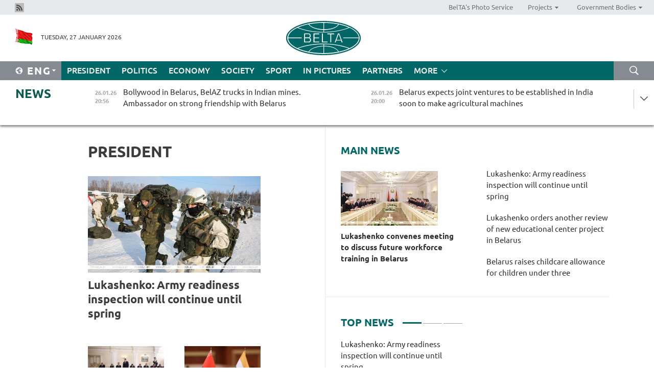

--- FILE ---
content_type: text/html; charset=UTF-8
request_url: https://eng.belta.by/president/page/5/?day=17&month=03&year=23
body_size: 11723
content:
    
    	<!DOCTYPE HTML>
	<html lang="en-EN" >
	<head  prefix="article: https://ogp.me/ns/article#">
		<title>President Page 5</title>
		<meta http-equiv="Content-Type" content="text/html; charset=utf-8">
                <meta name="viewport" content="width=device-width">
		<link rel="stylesheet" href="/styles/general_styles.css" type="text/css">
                                <link rel="stylesheet" href="/styles/styles2.css?1769472906" type="text/css">
                                <link rel="stylesheet" href="/styles/styles.css?1769472906" type="text/css">
                <link rel="stylesheet" href="/styles/tr_styles.css" type="text/css">
                            <link rel="icon" href="/desimages/fav.png" type="image/png">
		<meta name="keywords" content="Alexander Lukashenko, Belarus President, Alexander Lukashenko’s speeches, Alexander Lukashenko’s visits, Alexander Lukashenko’s health, favorite sport, photos, video">
		<meta name="description" content="Activities of Belarus President Alexander Lukashenko Page 5">
                
                 <link rel = "canonical" href="https://eng.belta.by/president/page/5/">
                 
	    		                        <!-- Yandex.Metrika informer -->
<a href="https://metrika.yandex.by/stat/?id=15029098&amp;from=informer"
target="_blank" rel="nofollow"><img src="https://informer.yandex.ru/informer/15029098/1_1_FFFFFFFF_EFEFEFFF_0_pageviews"
style="width:80px; height:15px; border:0; display:none" alt="Яндекс.Метрика" title="Яндекс.Метрика: данные за сегодня (просмотры)" class="ym-advanced-informer" data-cid="15029098" data-lang="ru" /></a>
<!-- /Yandex.Metrika informer -->

<!-- Yandex.Metrika counter -->
<script type="text/javascript" >
   (function(m,e,t,r,i,k,a){m[i]=m[i]||function(){(m[i].a=m[i].a||[]).push(arguments)};
   m[i].l=1*new Date();
   for (var j = 0; j < document.scripts.length; j++) {if (document.scripts[j].src === r) { return; }}
   k=e.createElement(t),a=e.getElementsByTagName(t)[0],k.async=1,k.src=r,a.parentNode.insertBefore(k,a)})
   (window, document, "script", "https://mc.yandex.ru/metrika/tag.js", "ym");

   ym(15029098, "init", {
        clickmap:true,
        trackLinks:true,
        accurateTrackBounce:true,
        webvisor:true
   });
</script>
<noscript><div><img src="https://mc.yandex.ru/watch/15029098" style="position:absolute; left:-9999px;" alt="" /></div></noscript>
<!-- /Yandex.Metrika counter -->

            
                        <meta name="google-site-verification" content="Dd8uWU7VCf77OeeHXR5DHMQmZ-7j6FLk_JRDg71UqnQ" />

            
        

                                                                	</head>
	
	<body>

                
        <a id="top"></a>

    <div class="all   ">
        <div class="ban_main_top">
            
        </div>
        <div class="top_line">
	                <div class="social_icons">
                                          <a href="/rss" title="Rss"  target ="_self" onmouseover="this.children[0].src='https://eng.belta.by/images/storage/banners/000015_e75332d9759a535dbd02582b38240ace_work.jpg'" onmouseout="this.children[0].src='https://eng.belta.by/images/storage/banners/000015_06c67faab12793f011de90a38aef8cf1_work.jpg'">
                    <img src="https://eng.belta.by/images/storage/banners/000015_06c67faab12793f011de90a38aef8cf1_work.jpg" alt="Rss" title="Rss" />
                </a>
                        </div>
    
	        <script>
        var scroll_items = Array();
    </script>
<div class="projects_menu">
	
                    <div class="projects_menu_item " id="pr_el_97"><a target="_blank"  href="https://photobelta.by/"  title="BelTA&#039;s Photo Service" >
            <span>BelTA&#039;s Photo Service</span>    </a>
            </div>
	
                    <div class="projects_menu_item projects_menu_drop" id="pr_el_98"><a   href="https://eng.belta.by/"  title="Projects" >
            <span>Projects</span>    </a>
                    <script>
                var scroll_pr_m = "pr_m_98";
                scroll_items[scroll_items.length] = "pr_m_98";
            </script>
          <div class="projects_menu_s" id="pr_m_98">  
           	
                <div class="pr_menu_s_item">
                                                                                                                        <a target="_blank"   href="https://atom.belta.by/en" title="NUCLEAR POWER IN BELARUS AND WORLDWIDE" >NUCLEAR POWER IN BELARUS AND WORLDWIDE</a>
                        
                                    </div>
                       </div> 
            </div>
	
                    <div class="projects_menu_item projects_menu_drop" id="pr_el_105"><a   href="https://eng.belta.by/"  title="Government Bodies" >
            <span>Government Bodies</span>    </a>
                    <script>
                var scroll_pr_m = "pr_m_105";
                scroll_items[scroll_items.length] = "pr_m_105";
            </script>
          <div class="projects_menu_s" id="pr_m_105">  
           	
                <div class="pr_menu_s_item">
                                                                                                                        <a target="_blank"   href="http://president.gov.by/en/" title="President of the Republic of Belarus" >President of the Republic of Belarus</a>
                        
                                    </div>
            	
                <div class="pr_menu_s_item">
                                                                                                                        <a target="_blank"   href="http://www.government.by/en/" title="The Council of Ministers of the Republic of Belarus" >The Council of Ministers of the Republic of Belarus</a>
                        
                                    </div>
            	
                <div class="pr_menu_s_item">
                                                                                                                        <a target="_blank"   href="http://www.sovrep.gov.by/en/" title="The Council of the Republic of the National Assembly of the Republic of Belarus" >The Council of the Republic of the National Assembly of the Republic of Belarus</a>
                        
                                    </div>
            	
                <div class="pr_menu_s_item">
                                                                                                                        <a target="_blank"   href="http://house.gov.by/index.php/,,,,,1,0,0.html" title="The House of Representatives of the National Assembly of the Republic of Belarus" >The House of Representatives of the National Assembly of the Republic of Belarus</a>
                        
                                    </div>
            	
                <div class="pr_menu_s_item">
                                                                                                                        <a target="_blank"   href="http://www.kc.gov.by/en/main.aspx" title="The Constitutional Court of the Republic of Belarus" >The Constitutional Court of the Republic of Belarus</a>
                        
                                    </div>
            	
                <div class="pr_menu_s_item">
                                                                                                                        <a target="_blank"   href="http://www.supcourt.by/" title="The Supreme Court of the Republic of Belarus" >The Supreme Court of the Republic of Belarus</a>
                        
                                    </div>
            	
                <div class="pr_menu_s_item">
                                                                                                                        <a target="_blank"   href="http://www.kgk.gov.by/en" title="The State Control Committee of the Republic of Belarus" >The State Control Committee of the Republic of Belarus</a>
                        
                                    </div>
            	
                <div class="pr_menu_s_item">
                                                                                                                        <a target="_blank"   href="http://www.prokuratura.gov.by/en/" title="The Prosecutor General’s Office of the Republic of Belarus" >The Prosecutor General’s Office of the Republic of Belarus</a>
                        
                                    </div>
            	
                <div class="pr_menu_s_item">
                                                                                                                        <a target="_blank"   href="http://www.nbrb.by/engl/" title="The National Bank of the Republic of Belarus" >The National Bank of the Republic of Belarus</a>
                        
                                    </div>
            	
                <div class="pr_menu_s_item">
                                                                                                                        <a target="_blank"   href="http://www.mas.by/ru" title="Ministry of Architecture and Construction" >Ministry of Architecture and Construction</a>
                        
                                    </div>
            	
                <div class="pr_menu_s_item">
                                                                                                                        <a target="_blank"   href="http://mvd.gov.by/en/main.aspx" title="Ministry of the Interior" >Ministry of the Interior</a>
                        
                                    </div>
            	
                <div class="pr_menu_s_item">
                                                                                                                        <a target="_blank"   href="http://minzdrav.gov.by/" title="Ministry of Public Health" >Ministry of Public Health</a>
                        
                                    </div>
            	
                <div class="pr_menu_s_item">
                                                                                                                        <a target="_blank"   href="http://www.mjkx.gov.by/" title="Ministry of Housing and Utilities Services" >Ministry of Housing and Utilities Services</a>
                        
                                    </div>
            	
                <div class="pr_menu_s_item">
                                                                                                                        <a target="_blank"   href="http://mfa.gov.by/en/" title="Ministry of Foreign Affairs" >Ministry of Foreign Affairs</a>
                        
                                    </div>
            	
                <div class="pr_menu_s_item">
                                                                                                                        <a target="_blank"   href="http://www.mininform.gov.by/ru/" title="Ministry of Information" >Ministry of Information</a>
                        
                                    </div>
            	
                <div class="pr_menu_s_item">
                                                                                                                        <a target="_blank"   href="http://www.nalog.gov.by/ru/" title="Ministry for Taxes and Levies" >Ministry for Taxes and Levies</a>
                        
                                    </div>
            	
                <div class="pr_menu_s_item">
                                                                                                                        <a target="_blank"   href="http://www.kultura.by/" title="Ministry of Culture" >Ministry of Culture</a>
                        
                                    </div>
            	
                <div class="pr_menu_s_item">
                                                                                                                        <a target="_blank"   href="http://www.mlh.gov.by/en/forestry/resources.html" title="Ministry of Forestry" >Ministry of Forestry</a>
                        
                                    </div>
            	
                <div class="pr_menu_s_item">
                                                                                                                        <a target="_blank"   href="http://www.mil.by/en/" title="Ministry of Defense" >Ministry of Defense</a>
                        
                                    </div>
            	
                <div class="pr_menu_s_item">
                                                                                                                        <a target="_blank"   href="http://edu.gov.by/" title="Ministry of Education" >Ministry of Education</a>
                        
                                    </div>
            	
                <div class="pr_menu_s_item">
                                                                                                                        <a target="_blank"   href="http://minpriroda.gov.by/en/" title="Ministry of Natural Resources and Environmental Protection" >Ministry of Natural Resources and Environmental Protection</a>
                        
                                    </div>
            	
                <div class="pr_menu_s_item">
                                                                                                                        <a target="_blank"   href="http://www.minprom.gov.by/eng/welcome" title="Ministry of Industry" >Ministry of Industry</a>
                        
                                    </div>
            	
                <div class="pr_menu_s_item">
                                                                                                                        <a target="_blank"   href="http://www.mpt.gov.by/en/" title="Ministry of Communications and Informatization" >Ministry of Communications and Informatization</a>
                        
                                    </div>
            	
                <div class="pr_menu_s_item">
                                                                                                                        <a target="_blank"   href="https://www.mshp.gov.by/" title="Ministry of Agriculture and Food" >Ministry of Agriculture and Food</a>
                        
                                    </div>
            	
                <div class="pr_menu_s_item">
                                                                                                                        <a target="_blank"   href="http://mst.gov.by/en" title="Ministry of Sport and Tourism" >Ministry of Sport and Tourism</a>
                        
                                    </div>
            	
                <div class="pr_menu_s_item">
                                                                                                                        <a target="_blank"   href="http://www.mintorg.gov.by/index.php?lang=en" title="Ministry of Trade" >Ministry of Trade</a>
                        
                                    </div>
            	
                <div class="pr_menu_s_item">
                                                                                                                        <a target="_blank"   href="http://www.mintrans.gov.by/eng/index" title="Ministry of Transport and Communications" >Ministry of Transport and Communications</a>
                        
                                    </div>
            	
                <div class="pr_menu_s_item">
                                                                                                                        <a target="_blank"   href="http://www.mintrud.gov.by/en" title="Ministry of Labour and Social Protection" >Ministry of Labour and Social Protection</a>
                        
                                    </div>
            	
                <div class="pr_menu_s_item">
                                                                                                                        <a target="_blank"   href="http://mchs.gov.by/" title="Ministry for Emergency Situations" >Ministry for Emergency Situations</a>
                        
                                    </div>
            	
                <div class="pr_menu_s_item">
                                                                                                                        <a target="_blank"   href="http://www.minfin.gov.by/" title="Ministry of Finance" >Ministry of Finance</a>
                        
                                    </div>
            	
                <div class="pr_menu_s_item">
                                                                                                                        <a target="_blank"   href="http://www.economy.gov.by/en" title="Ministry of Economy" >Ministry of Economy</a>
                        
                                    </div>
            	
                <div class="pr_menu_s_item">
                                                                                                                        <a target="_blank"   href="http://www.minenergo.gov.by/en" title="Ministry of Energy" >Ministry of Energy</a>
                        
                                    </div>
            	
                <div class="pr_menu_s_item">
                                                                                                                        <a target="_blank"   href="http://minjust.gov.by/en/" title="Ministry of Justice" >Ministry of Justice</a>
                        
                                    </div>
            	
                <div class="pr_menu_s_item">
                                                                                                                        <a target="_blank"   href="http://www.gki.gov.by/" title="State Committee for the Management of State Property" >State Committee for the Management of State Property</a>
                        
                                    </div>
            	
                <div class="pr_menu_s_item">
                                                                                                                        <a target="_blank"   href="http://www.gknt.gov.by/opencms/opencms/en/index.html" title="State Committee for Science and Technologies" >State Committee for Science and Technologies</a>
                        
                                    </div>
            	
                <div class="pr_menu_s_item">
                                                                                                                        <a target="_blank"   href="http://gosstandart.gov.by/en-US/" title="State Committee for Standardization" >State Committee for Standardization</a>
                        
                                    </div>
            	
                <div class="pr_menu_s_item">
                                                                                                                        <a target="_blank"   href="http://gpk.gov.by/" title="State Border Committee" >State Border Committee</a>
                        
                                    </div>
            	
                <div class="pr_menu_s_item">
                                                                                                                        <a target="_blank"   href="http://www.gtk.gov.by/en" title="State Customs Committee" >State Customs Committee</a>
                        
                                    </div>
            	
                <div class="pr_menu_s_item">
                                                                                                                        <a target="_blank"   href="http://www.belstat.gov.by/en/" title="National Statistics Committee" >National Statistics Committee</a>
                        
                                    </div>
            	
                <div class="pr_menu_s_item">
                                                                                                                        <a target="_blank"   href="http://sk.gov.by/en/" title="Investigative Committee of the Republic of Belarus" >Investigative Committee of the Republic of Belarus</a>
                        
                                    </div>
            	
                <div class="pr_menu_s_item">
                                                                                                                        <a target="_blank"   href="http://brest-region.gov.by/index.php/en/" title="Brest Oblast Executive Committee" >Brest Oblast Executive Committee</a>
                        
                                    </div>
            	
                <div class="pr_menu_s_item">
                                                                                                                        <a target="_blank"   href="http://www.vitebsk-region.gov.by/en" title="Vitebsk Oblast Executive Committee" >Vitebsk Oblast Executive Committee</a>
                        
                                    </div>
            	
                <div class="pr_menu_s_item">
                                                                                                                        <a target="_blank"   href="http://gomel-region.gov.by/en/" title="Gomel Oblast Executive Committee" >Gomel Oblast Executive Committee</a>
                        
                                    </div>
            	
                <div class="pr_menu_s_item">
                                                                                                                        <a target="_blank"   href="http://www.region.grodno.by/en" title="Grodno Oblast Executive Committee" >Grodno Oblast Executive Committee</a>
                        
                                    </div>
            	
                <div class="pr_menu_s_item">
                                                                                                                        <a target="_blank"   href="http://www.minsk-region.gov.by/en/" title="Minsk Oblast Executive Committee" >Minsk Oblast Executive Committee</a>
                        
                                    </div>
            	
                <div class="pr_menu_s_item">
                                                                                                                        <a target="_blank"   href="http://mogilev-region.gov.by/en" title="Mogilev Oblast Executive Committee" >Mogilev Oblast Executive Committee</a>
                        
                                    </div>
            	
                <div class="pr_menu_s_item">
                                                                                                                        <a target="_blank"   href="http://minsk.gov.by/en/" title="Minsk City Executive Committee" >Minsk City Executive Committee</a>
                        
                                    </div>
                       </div> 
            </div>
</div>

     
        </div>
        <div class="header">
            <div class="header_date">
                                            <a class="header_flag" href="https://eng.belta.by" title="Flag"  target ="_self">
                <img 
                    src="https://eng.belta.by/images/storage/banners/000205_a31067f5f47a6d3dd1198811096c7f92_work.jpg" 
                    alt="Flag" 
                    title="Flag" 
                                    />
            </a>
            
                Tuesday, 27 January 2026
            </div>
	            	        <div class="logo">
            
                                                                    <a href="/" title="Belarusian Telegraph Agency"  target ="_self">
                            <span class="logo_img"><img src="https://eng.belta.by/images/storage/banners/000016_c6fefed385e51552b15905774bf48fbf_work.jpg" alt="Belarusian Telegraph Agency" title="Belarusian Telegraph Agency" /></span>
                                                    </a>
                                                        </div>
    
            <div class="weather_currency">
                <div class="weather_currency_inner">
                
	 	
                </div>
	    
            </div>
        </div>
    <div class="menu_line" >

	    <div class="main_langs" id="main_langs">
            <div class="main_langs_inner" id="main_langs_inner">
	
                                                    	
                                    <div class="main_lang_item" ><a target="_blank"   href="https://belta.by" title="Рус" >Рус</a></div>
        	
                                    <div class="main_lang_item" ><a target="_blank"   href="https://blr.belta.by" title="Бел" >Бел</a></div>
        	
                                    <div class="main_lang_item" ><a target="_blank"   href="https://pol.belta.by/" title="Pl" >Pl</a></div>
        	
                                    <div class="main_lang_item" ><a target="_blank"   href="https://deu.belta.by/" title="Deu" >Deu</a></div>
        	
                                    <div class="main_lang_item" ><a target="_blank"   href="https://esp.belta.by/" title="Esp" >Esp</a></div>
        	
                                    <div class="main_lang_item" ><a target="_blank"   href="https://chn.belta.by/" title="中文" >中文</a></div>
        </div>
<div class="main_lang_item main_lang_selected" ><a   href="https://eng.belta.by/" title="Eng">Eng</a></div>
</div>
		

	       <div class="h_menu_fp" id="h_menu_fp" >
    <div class="h_menu_title" id="h_menu_title">
                Menu
    </div>
            <div class="h_menu_s" id="h_menu_s"></div>
        <div class="menu_more">
            <div class="menu_more_title" id="h_menu_more" >More </div>
                    <div id="h_menu" class="h_menu">
                <div class="content_all_margin">
	                        <div class="menu_els" id="h_menu_line_1">
                                                            <div class="menu_item menu_item_selected" id="h_menu_item_1_1">
                            <a   href="https://eng.belta.by/president/" title="President">President</a>
                        </div>
                                                                                <div class="menu_item " id="h_menu_item_1_2">
                            <a   href="https://eng.belta.by/politics/" title="Politics">Politics</a>
                        </div>
                                                                                <div class="menu_item " id="h_menu_item_1_3">
                            <a   href="https://eng.belta.by/economics/" title="Economy">Economy</a>
                        </div>
                                                                                <div class="menu_item " id="h_menu_item_1_4">
                            <a   href="https://eng.belta.by/society/" title="Society">Society</a>
                        </div>
                                                                                <div class="menu_item " id="h_menu_item_1_5">
                            <a   href="https://eng.belta.by/sport/" title="Sport">Sport</a>
                        </div>
                                                                                <div class="menu_item " id="h_menu_item_1_6">
                            <a   href="https://eng.belta.by/fotoreportage/" title="In Pictures">In Pictures</a>
                        </div>
                                                                                <div class="menu_item " id="h_menu_item_1_7">
                            <a   href="https://eng.belta.by/partner_news/" title="Partners">Partners</a>
                        </div>
                                                </div>
                                            <div class="menu_els" id="h_menu_line_2">
                                                            <div class="menu_item " id="h_menu_item_2_1">
                            <a   href="https://eng.belta.by/photonews/" title="Daily Snapshot">Daily Snapshot</a>
                        </div>
                                                                                <div class="menu_item " id="h_menu_item_2_2">
                            <a   href="https://eng.belta.by/video/" title="Video">Video</a>
                        </div>
                                                </div>
                                            <div class="menu_els" id="h_menu_line_3">
                                                            <div class="menu_item " id="h_menu_item_3_1">
                            <a   href="https://eng.belta.by/about_company/" title="About BelTA">About BelTA</a>
                        </div>
                                                                                <div class="menu_item " id="h_menu_item_3_2">
                            <a   href="https://eng.belta.by/products/" title="Products and services">Products and services</a>
                        </div>
                                                                                <div class="menu_item " id="h_menu_item_3_3">
                            <a   href="https://eng.belta.by/subscription/" title="Subscription">Subscription</a>
                        </div>
                                                                                <div class="menu_item " id="h_menu_item_3_4">
                            <a   href="https://eng.belta.by/contacts/" title="Contact us">Contact us</a>
                        </div>
                                                </div>
                                            <div class="menu_els" id="h_menu_line_4">
                                                            <div class="menu_item " id="h_menu_item_4_1">
                            <a   href="https://eng.belta.by/opinions/" title="Experts">Experts</a>
                        </div>
                                                </div>
                            </div>
       
    </div>
                    </div>
           </div>            
	


	
    
    
	    <div class="search_btn" onclick="open_search('search')"></div>
<form action="/search/getResultsForPeriod/" id="search">
    <input type="text" name="query" value="" placeholder="Search website" class="search_edit"/>
    <input type="submit" value="Search" class="search_submit" />
    <div class="clear"></div>
        <div class="fp_search_where">
        <span id="fp_search_where">Search where:</span>
            <input type="radio" name="group" value="0" id="group_0"/><label for="group_0">Search everywhere</label>
                            </div>
       <div class="fp_search_where">
        <span id="fp_search_when">In period</span>
            <input type="radio" name="period" value="0" id="period_0"/><label for="period_0">Entire period</label>
            <input type="radio" name="period" value="1" id="period_1"/><label for="period_1">Entire day</label>
            <input type="radio" name="period" value="2" id="period_2"/><label for="period_2">Entire week</label>
            <input type="radio" name="period" value="3" id="period_3"/><label for="period_3">Entire month</label>
            <input type="radio" name="period" value="4" id="period_4"/><label for="period_4">Entire year</label>
                </div>
    <div class="search_close close_btn" onclick="close_search('search')"></div>
</form>
   

    </div>
    <div class="top_lenta_inner">
  <div class="top_lenta">
    <a href="/" title="Back to main" class="tl_logo"></a>
    <div class="tl_title">
                    <a href="https://eng.belta.by/all_news" title="News">News</a>
            </div>
                            <div class="tl_inner" id="tl_inner">
        
        <div class="tl_item">
	        	            	            	            	        	                            <div class="lenta_date_box">
                    <div class="lenta_date">
                   	               26.01.26
	                              <div class="line"></div>
                    </div>
                    </div>
	                                                                        	                	                                <a  href="https://eng.belta.by/politics/view/bollywood-in-belarus-belaz-trucks-in-indian-mines-ambassador-on-strong-friendship-with-belarus-176194-2026/"   title="Bollywood in Belarus, BelAZ trucks in Indian mines. Ambassador on strong friendship with Belarus">
                    <span class="tl_date">
                                                                                                    <span class="lenta_date_past">26.01.26</span>
                                                <span>20:56</span>
                    </span>
                    <span class="tl_news">Bollywood in Belarus, BelAZ trucks in Indian mines. Ambassador on strong friendship with Belarus</span>
                    <span class="tl_node">Politics</span>
                </a>
        </div>
        
        <div class="tl_item">
	        	            	        	                                                                        	                	                                <a  href="https://eng.belta.by/economics/view/belarus-expects-joint-ventures-to-be-established-in-india-soon-to-make-agricultural-machines-176193-2026/"   title="Belarus expects joint ventures to be established in India soon to make agricultural machines
">
                    <span class="tl_date">
                                                                                                    <span class="lenta_date_past">26.01.26</span>
                                                <span>20:00</span>
                    </span>
                    <span class="tl_news">Belarus expects joint ventures to be established in India soon to make agricultural machines
</span>
                    <span class="tl_node">Economy</span>
                </a>
        </div>
        
        <div class="tl_item">
	        	            	        	                                                                        	                	                                <a  href="https://eng.belta.by/society/view/belarus-ready-for-active-interaction-with-brics-presiding-country-india-in-all-key-areas-176192-2026/"   title="Belarus ready for active interaction with BRICS’ presiding country India in all key areas
">
                    <span class="tl_date">
                                                                                                    <span class="lenta_date_past">26.01.26</span>
                                                <span>19:30</span>
                    </span>
                    <span class="tl_news">Belarus ready for active interaction with BRICS’ presiding country India in all key areas
</span>
                    <span class="tl_node">Society</span>
                </a>
        </div>
        
        <div class="tl_item">
	        	            	        	                                                                        	                	                                <a  href="https://eng.belta.by/sport/view/belarus-to-face-armenia-in-second-pre-season-football-friendly-176173-2026/"   title="Belarus to face Armenia in second pre-season football friendly">
                    <span class="tl_date">
                                                                                                    <span class="lenta_date_past">26.01.26</span>
                                                <span>18:55</span>
                    </span>
                    <span class="tl_news">Belarus to face Armenia in second pre-season football friendly</span>
                    <span class="tl_node">Sport</span>
                </a>
        </div>
        
        <div class="tl_item">
	        	            	        	                                                                        	                	                                <a  href="https://eng.belta.by/politics/view/a-year-after-belarus-election-key-assessments-from-western-analysts-176188-2026/"   title="Ambition, leadership, continuity. How do Western analysts see Belarus?">
                    <span class="tl_date">
                                                                                                    <span class="lenta_date_past">26.01.26</span>
                                                <span>18:54</span>
                    </span>
                    <span class="tl_news">Ambition, leadership, continuity. How do Western analysts see Belarus?</span>
                    <span class="tl_node">Politics</span>
                </a>
        </div>
        
        <div class="tl_item">
	        	            	        	                                                                        	                	                                <a  href="https://eng.belta.by/society/view/minsk-declared-belarus-youth-capital-for-2026-176191-2026/"   title="Minsk declared Belarus’ youth capital for 2026">
                    <span class="tl_date">
                                                                                                    <span class="lenta_date_past">26.01.26</span>
                                                <span>18:33</span>
                    </span>
                    <span class="tl_news">Minsk declared Belarus’ youth capital for 2026</span>
                    <span class="tl_node">Society</span>
                </a>
        </div>
        
        <div class="tl_item">
	        	            	        	                                                                        	                	                                <a  href="https://eng.belta.by/society/view/ambassador-around-1000-indian-students-study-at-belarusian-universities-176190-2026/"   title="Ambassador: Around 1,000 Indian students study at Belarusian universities">
                    <span class="tl_date">
                                                                                                    <span class="lenta_date_past">26.01.26</span>
                                                <span>18:14</span>
                    </span>
                    <span class="tl_news">Ambassador: Around 1,000 Indian students study at Belarusian universities</span>
                    <span class="tl_node">Society</span>
                </a>
        </div>
        
        <div class="tl_item">
	        	            	        	                                                                        	                	                                <a  href="https://eng.belta.by/society/view/embassy-commends-belarus-media-representatives-in-moscow-176189-2026/"   title="Embassy commends Belarus’ media representatives in Moscow">
                    <span class="tl_date">
                                                                                                    <span class="lenta_date_past">26.01.26</span>
                                                <span>17:49</span>
                    </span>
                    <span class="tl_news">Embassy commends Belarus’ media representatives in Moscow</span>
                    <span class="tl_node">Society</span>
                </a>
        </div>
        
        <div class="tl_item">
	        	            	        	                                                                        	                	                                <a  href="https://eng.belta.by/economics/view/ambassador-india-could-become-regional-manufacturing-and-service-hub-for-belarus-machinery-176187-2026/"   title="Ambassador: India could become regional manufacturing and service hub for Belarus’ machinery">
                    <span class="tl_date">
                                                                                                    <span class="lenta_date_past">26.01.26</span>
                                                <span>17:21</span>
                    </span>
                    <span class="tl_news">Ambassador: India could become regional manufacturing and service hub for Belarus’ machinery</span>
                    <span class="tl_node">Economy</span>
                </a>
        </div>
        
        <div class="tl_item">
	        	            	        	                                                                        	                	                                <a  href="https://eng.belta.by/sport/view/belarus-to-face-spain-at-uefa-futsal-euro-176161-2026/"   title="Belarus to face Spain at UEFA Futsal Euro">
                    <span class="tl_date">
                                                                                                    <span class="lenta_date_past">26.01.26</span>
                                                <span>16:56</span>
                    </span>
                    <span class="tl_news">Belarus to face Spain at UEFA Futsal Euro</span>
                    <span class="tl_node">Sport</span>
                </a>
        </div>
        
        <div class="tl_item">
	        	            	        	                                                                        	                	                                <a  href="https://eng.belta.by/society/view/combat-readiness-of-mechanized-brigade-checked-by-state-secretariat-of-belarus-security-council-176185-2026/"   title="Combat readiness of mechanized brigade checked by State Secretariat of Belarus’ Security Council">
                    <span class="tl_date">
                                                                                                    <span class="lenta_date_past">26.01.26</span>
                                                <span>16:46</span>
                    </span>
                    <span class="tl_news">Combat readiness of mechanized brigade checked by State Secretariat of Belarus’ Security Council</span>
                    <span class="tl_node">Society</span>
                </a>
        </div>
        
        <div class="tl_item">
	        	            	        	                                                                        	                	                                <a  href="https://eng.belta.by/politics/view/ambassador-hails-belarusian-indian-cooperation-in-brics-eaeu-sco-176186-2026/"   title="Ambassador hails Belarusian-Indian cooperation in BRICS, EAEU, SCO">
                    <span class="tl_date">
                                                                                                    <span class="lenta_date_past">26.01.26</span>
                                                <span>16:45</span>
                    </span>
                    <span class="tl_news">Ambassador hails Belarusian-Indian cooperation in BRICS, EAEU, SCO</span>
                    <span class="tl_node">Politics</span>
                </a>
        </div>
        
        <div class="tl_item">
	        	            	        	                                                                        	                	                                <a  href="https://eng.belta.by/society/view/gathering-all-talents-in-one-place-bsu-professor-welcome-idea-of-setting-up-educational-center-176182-2026/"   title="
 Gathering all talents in one place: BSU Professor welcome idea of setting up educational center
 ">
                    <span class="tl_date">
                                                                                                    <span class="lenta_date_past">26.01.26</span>
                                                <span>16:37</span>
                    </span>
                    <span class="tl_news">
 Gathering all talents in one place: BSU Professor welcome idea of setting up educational center
 </span>
                    <span class="tl_node">Society</span>
                </a>
        </div>
        
        <div class="tl_item">
	        	            	        	                                                                        	                	                                <a  href="https://eng.belta.by/politics/view/ambassador-india-eager-to-explore-new-areas-of-cooperation-with-belarus-176184-2026/"   title="Ambassador: India eager to explore new areas of cooperation with Belarus">
                    <span class="tl_date">
                                                                                                    <span class="lenta_date_past">26.01.26</span>
                                                <span>16:30</span>
                    </span>
                    <span class="tl_news">Ambassador: India eager to explore new areas of cooperation with Belarus</span>
                    <span class="tl_node">Politics</span>
                </a>
        </div>
        
        <div class="tl_item">
	        	            	        	                                                                        	                	                                <a  href="https://eng.belta.by/economics/view/belarus-showcases-original-products-in-two-thematic-pavilions-at-gulfood-2026-176183-2026/"   title="Belarus showcases original products in two thematic pavilions at Gulfood 2026
  ">
                    <span class="tl_date">
                                                                                                    <span class="lenta_date_past">26.01.26</span>
                                                <span>16:16</span>
                    </span>
                    <span class="tl_news">Belarus showcases original products in two thematic pavilions at Gulfood 2026
  </span>
                    <span class="tl_node">Economy</span>
                </a>
        </div>
        
        <div class="tl_item">
	        	            	        	                                                                        	                	                                <a  href="https://eng.belta.by/society/view/belarus-venezuela-mull-over-initiatives-in-science-176181-2026/"   title="Belarus, Venezuela mull over initiatives in science  ">
                    <span class="tl_date">
                                                                                                    <span class="lenta_date_past">26.01.26</span>
                                                <span>15:53</span>
                    </span>
                    <span class="tl_news">Belarus, Venezuela mull over initiatives in science  </span>
                    <span class="tl_node">Society</span>
                </a>
        </div>
        
        <div class="tl_item">
	        	            	        	                                                                        	                	                                <a  href="https://eng.belta.by/politics/view/mongolian-president-presents-friendship-medal-to-belarusian-ambassador-176180-2026/"   title="Mongolian president presents Friendship Medal to Belarusian ambassador">
                    <span class="tl_date">
                                                                                                    <span class="lenta_date_past">26.01.26</span>
                                                <span>15:34</span>
                    </span>
                    <span class="tl_news">Mongolian president presents Friendship Medal to Belarusian ambassador</span>
                    <span class="tl_node">Politics</span>
                </a>
        </div>
        
        <div class="tl_item">
	        	            	        	                                                                        	                	                                <a  href="https://eng.belta.by/society/view/belarus-hosts-around-8000-visa-waiver-travelers-since-1-jan-2026-176169-2026/"   title="Belarus hosts around 8,000 visa-waiver travelers since 1 Jan 2026">
                    <span class="tl_date">
                                                                                                    <span class="lenta_date_past">26.01.26</span>
                                                <span>15:19</span>
                    </span>
                    <span class="tl_news">Belarus hosts around 8,000 visa-waiver travelers since 1 Jan 2026</span>
                    <span class="tl_node">Society</span>
                </a>
        </div>
        
        <div class="tl_item">
	        	            	        	                                                                        	                	                                <a  href="https://eng.belta.by/society/view/bsu-rector-stresses-need-for-maximum-efficiency-from-new-educational-center-176177-2026/"   title="BSU rector stresses need for maximum efficiency from new educational center">
                    <span class="tl_date">
                                                                                                    <span class="lenta_date_past">26.01.26</span>
                                                <span>14:52</span>
                    </span>
                    <span class="tl_news">BSU rector stresses need for maximum efficiency from new educational center</span>
                    <span class="tl_node">Society</span>
                </a>
        </div>
        
        <div class="tl_item">
	        	            	        	                                                                        	                	                                <a  href="https://eng.belta.by/society/view/cis-experts-discuss-humanitarian-cooperation-176175-2026/"   title="CIS experts discuss humanitarian cooperation">
                    <span class="tl_date">
                                                                                                    <span class="lenta_date_past">26.01.26</span>
                                                <span>14:21</span>
                    </span>
                    <span class="tl_news">CIS experts discuss humanitarian cooperation</span>
                    <span class="tl_node">Society</span>
                </a>
        </div>
        
        <div class="tl_item">
	        	            	        	                                                                        	                	                                <a  href="https://eng.belta.by/president/view/lukashenko-orders-another-review-of-new-educational-center-project-in-belarus-176176-2026/"   title="Lukashenko orders another review of new educational center project in Belarus">
                    <span class="tl_date">
                                                                                                    <span class="lenta_date_past">26.01.26</span>
                                                <span>14:00</span>
                    </span>
                    <span class="tl_news">Lukashenko orders another review of new educational center project in Belarus</span>
                    <span class="tl_node">President</span>
                </a>
        </div>
        
        <div class="tl_item">
	        	            	        	                                                                        	                	                                <a  href="https://eng.belta.by/politics/view/russia-approves-seliverstov-as-belarus-new-ambassador-176174-2026/"   title="Russia approves Seliverstov as Belarus’ new ambassador">
                    <span class="tl_date">
                                                                                                    <span class="lenta_date_past">26.01.26</span>
                                                <span>13:38</span>
                    </span>
                    <span class="tl_news">Russia approves Seliverstov as Belarus’ new ambassador</span>
                    <span class="tl_node">Politics</span>
                </a>
        </div>
        
        <div class="tl_item">
	        	            	        	                                                                        	                	                                <a  href="https://eng.belta.by/society/view/belarus-raises-childcare-allowance-for-children-under-three-176171-2026/"   title="Belarus raises childcare allowance for children under three">
                    <span class="tl_date">
                                                                                                    <span class="lenta_date_past">26.01.26</span>
                                                <span>13:33</span>
                    </span>
                    <span class="tl_news">Belarus raises childcare allowance for children under three</span>
                    <span class="tl_node">Society</span>
                </a>
        </div>
        
        <div class="tl_item">
	        	            	        	                                                                        	                	                                <a  href="https://eng.belta.by/sport/view/sabalenka-moves-to-2026-australian-open-quarterfinal-176172-2026/"   title="Sabalenka moves to 2026 Australian Open quarterfinal">
                    <span class="tl_date">
                                                                                                    <span class="lenta_date_past">26.01.26</span>
                                                <span>13:18</span>
                    </span>
                    <span class="tl_news">Sabalenka moves to 2026 Australian Open quarterfinal</span>
                    <span class="tl_node">Sport</span>
                </a>
        </div>
        
        <div class="tl_item">
	        	            	        	                                                                        	                	                                <a  href="https://eng.belta.by/society/view/belarus-defense-ministry-begins-combat-readiness-inspection-176170-2026/"   title="Belarus’ Defense Ministry begins combat readiness inspection ">
                    <span class="tl_date">
                                                                                                    <span class="lenta_date_past">26.01.26</span>
                                                <span>12:58</span>
                    </span>
                    <span class="tl_news">Belarus’ Defense Ministry begins combat readiness inspection </span>
                    <span class="tl_node">Society</span>
                </a>
        </div>
        
        <div class="tl_item">
	        	            	        	                                                                        	                	                                <a  href="https://eng.belta.by/partner_news/view/chinese-scientists-achieve-breakthrough-in-precise-protein-degradation-176157-2026/"   title="Chinese scientists achieve breakthrough in precise protein degradation  ">
                    <span class="tl_date">
                                                                                                    <span class="lenta_date_past">26.01.26</span>
                                                <span>12:50</span>
                    </span>
                    <span class="tl_news">Chinese scientists achieve breakthrough in precise protein degradation  </span>
                    <span class="tl_node">Partners</span>
                </a>
        </div>
        
        <div class="tl_item">
	        	            	        	                                                                        	                	                                <a  href="https://eng.belta.by/economics/view/average-salary-in-belarus-at-br31127-in-december-2025-176164-2026/"   title="Average salary in Belarus at Br3,112.7 in December 2025">
                    <span class="tl_date">
                                                                                                    <span class="lenta_date_past">26.01.26</span>
                                                <span>12:31</span>
                    </span>
                    <span class="tl_news">Average salary in Belarus at Br3,112.7 in December 2025</span>
                    <span class="tl_node">Economy</span>
                </a>
        </div>
        
        <div class="tl_item">
	        	            	        	                                                                        	                	                                <a  href="https://eng.belta.by/president/view/lukashenko-identifies-core-questions-for-proposed-intellectual-spec-ops-program-176168-2026/"   title="Lukashenko identifies core questions for proposed intellectual ‘spec ops’ program">
                    <span class="tl_date">
                                                                                                    <span class="lenta_date_past">26.01.26</span>
                                                <span>12:15</span>
                    </span>
                    <span class="tl_news">Lukashenko identifies core questions for proposed intellectual ‘spec ops’ program</span>
                    <span class="tl_node">President</span>
                </a>
        </div>
        
        <div class="tl_item">
	        	            	        	                                                                        	                	                                <a  href="https://eng.belta.by/president/view/lukashenko-army-readiness-inspection-will-continue-until-spring-176167-2026/"   title="Lukashenko: Army readiness inspection will continue until spring ">
                    <span class="tl_date">
                                                                                                    <span class="lenta_date_past">26.01.26</span>
                                                <span>11:55</span>
                    </span>
                    <span class="tl_news">Lukashenko: Army readiness inspection will continue until spring </span>
                    <span class="tl_node">President</span>
                </a>
        </div>
        
        <div class="tl_item">
	        	            	        	                                                                        	                	                                <a  href="https://eng.belta.by/president/view/lukashenko-new-technologies-including-artificial-intelligence-require-careful-approach-176166-2026/"   title="Lukashenko: New technologies, including artificial intelligence, require careful approach ">
                    <span class="tl_date">
                                                                                                    <span class="lenta_date_past">26.01.26</span>
                                                <span>11:43</span>
                    </span>
                    <span class="tl_news">Lukashenko: New technologies, including artificial intelligence, require careful approach </span>
                    <span class="tl_node">President</span>
                </a>
        </div>
        <a class="all_news" href="https://eng.belta.by/all_news" title="All news">All news</a> 
    </div>
    <div class="tl_arrow" title="" id="tl_arrow"></div>
    <a class="all_news main_left_col" href="https://eng.belta.by/all_news" title="All news">All news</a> 
  </div>
    
</div>    <div class="main">
      <div class="content">  
          <div class="content_margin">       
        	    
						    <div class="content_margin">    
	<h1 class="upper">President</h1>
	    <div class="main_in_rubric">
                                                                <a href="https://eng.belta.by/president/view/lukashenko-army-readiness-inspection-will-continue-until-spring-176167-2026/"  title="Lukashenko: Army readiness inspection will continue until spring " class="news_with_rubric_img">
                <img src="https://eng.belta.by/images/storage/news/with_archive/2026/000019_1769417781_176167_big.jpg" alt="" title=""/>
            </a>
                <a href="https://eng.belta.by/president/view/lukashenko-army-readiness-inspection-will-continue-until-spring-176167-2026/"  title="Lukashenko: Army readiness inspection will continue until spring " class="main_news1_title">
            Lukashenko: Army readiness inspection will continue until spring 
        </a>
            </div>

    <div >
	                                                                                                                        <div class="news_item_main">
                                            <a href="https://eng.belta.by/president/view/lukashenko-orders-another-review-of-new-educational-center-project-in-belarus-176176-2026/"  title="Lukashenko orders another review of new educational center project in Belarus" class="news_with_rubric_img">
                           <img src="https://eng.belta.by/images/storage/news/with_archive/2026/000019_1769425255_176176_medium.jpg" alt="" title=""/>
                        </a>
                                        <a href="https://eng.belta.by/president/view/lukashenko-orders-another-review-of-new-educational-center-project-in-belarus-176176-2026/"  title="Lukashenko orders another review of new educational center project in Belarus">
                            Lukashenko orders another review of new educational center project in Belarus
                    </a>
            </div>
	                                                                                                                        <div class="news_item_main">
                                            <a href="https://eng.belta.by/president/view/lukashenko-sends-republic-day-greetings-to-india-176151-2026/"  title="Lukashenko sends Republic Day greetings to India" class="news_with_rubric_img">
                           <img src="https://eng.belta.by/images/storage/news/with_archive/2026/000019_1769406237_176151_medium.jpg" alt="" title=""/>
                        </a>
                                        <a href="https://eng.belta.by/president/view/lukashenko-sends-republic-day-greetings-to-india-176151-2026/"  title="Lukashenko sends Republic Day greetings to India">
                            Lukashenko sends Republic Day greetings to India
                    </a>
            </div>
	    </div>
    </div>    
	<div class="content_margin" id="inner">    
	                  	           	     
                       
                                                                                          <div class="new_date">
                    <div class="day">20</div><div class="month_year"><span>.</span>01.26</div>
                </div>
                           <div class="news_item">
               <div class="date">20:26</div>
		<a href="/president/view/lukashenko-presents-quality-mark-for-wonder-machine-175994-2026/"  title="Lukashenko presents Quality Mark for ‘wonder machine’" class="rubric_item_title">
			Lukashenko presents Quality Mark for ‘wonder machine’
		</a>
    
        </div>
                  	           	     
                       
                                         <div class="news_item">
               <div class="date">19:54</div>
		<a href="/president/view/lukashenko-presented-with-certificate-for-restyled-belgee-x50-175993-2026/"  title="Lukashenko presented with certificate for restyled BelGee X50+ " class="rubric_item_title">
			Lukashenko presented with certificate for restyled BelGee X50+ 
		</a>
    
        </div>
                  	           	     
                       
                                         <div class="news_item">
               <div class="date">19:40</div>
		<a href="/president/view/lukashenko-reveals-details-of-trade-dialogue-with-usa-175992-2026/"  title="Lukashenko reveals details of trade dialogue with USA" class="rubric_item_title">
			Lukashenko reveals details of trade dialogue with USA
		</a>
    
        </div>
                  	           	     
                       
                                         <div class="news_item">
               <div class="date">19:24</div>
		<a href="/president/view/lukashenko-signs-document-on-belarus-accession-to-board-of-peace-full-text-175990-2026/"  title="Lukashenko signs document on Belarus’ accession to Board of Peace: Full text " class="rubric_item_title">
			Lukashenko signs document on Belarus’ accession to Board of Peace: Full text 
		</a>
    
        </div>
                  	           	     
                       
                                         <div class="news_item">
               <div class="date">19:05</div>
		<a href="/president/view/lukashenko-explains-what-appeals-to-him-most-about-trumps-board-of-peace-175989-2026/"  title="Lukashenko explains what appeals to him most about Trump’s Board of Peace" class="rubric_item_title">
			Lukashenko explains what appeals to him most about Trump’s Board of Peace
		</a>
    
        </div>
                  	           	     
                       
                                         <div class="news_item">
               <div class="date">18:52</div>
		<a href="/president/view/lukashenko-dismisses-claims-of-1bn-payment-to-join-peace-board-175988-2026/"  title="Lukashenko dismisses claims of $1bn payment to join Peace Board " class="rubric_item_title">
			Lukashenko dismisses claims of $1bn payment to join Peace Board 
		</a>
    
        </div>
                  	           	     
                       
                                         <div class="news_item">
               <div class="date">18:32</div>
		<a href="/president/view/lukashenko-signs-document-on-belarus-joining-trump-board-of-peace-175987-2026/"  title="Lukashenko signs document on Belarus joining Trump-proposed Board of Peace" class="rubric_item_title">
			Lukashenko signs document on Belarus joining Trump-proposed Board of Peace
		</a>
    
        </div>
                  	           	     
                       
                                         <div class="news_item">
               <div class="date">17:38</div>
		<a href="/president/view/lukashenko-calls-to-focus-on-cost-reduction-wise-spending-strict-production-discipline-175982-2026/"  title="Lukashenko calls to focus on cost reduction, wise spending, production discipline " class="rubric_item_title">
			Lukashenko calls to focus on cost reduction, wise spending, production discipline 
		</a>
    
        </div>
                  	           	     
                       
                                         <div class="news_item">
               <div class="date">17:37</div>
		<a href="/president/view/lukashenko-state-quality-mark-is-the-best-product-advertisement-175983-2026/"  title="Lukashenko: State Quality Mark is the best product advertisement" class="rubric_item_title">
			Lukashenko: State Quality Mark is the best product advertisement
		</a>
    
        </div>
                  	           	     
                       
                                         <div class="news_item">
               <div class="date">17:12</div>
		<a href="/president/view/lukashenko-competition-for-state-quality-mark-helps-strengthen-belarus-technological-leadership-175979-2026/"  title="Lukashenko: Competition for State Quality Mark helps strengthen Belarus’ technological leadership" class="rubric_item_title">
			Lukashenko: Competition for State Quality Mark helps strengthen Belarus’ technological leadership
		</a>
    
        </div>
 
        
				        	<div class="pages pages_shift" id="pages">
               <div class="pages_inner">
				                    <a href="/president/page/4/?day=20&month=01&year=26" title="Previous" class="p_prev" >Previous</a>
						                    <a href="/president/page/1/?day=20&month=01&year=26" title="1" class="page_item " >1</a>
		                    <a href="/president/page/2/?day=20&month=01&year=26" title="2" class="page_item " >2</a>
		                    <a href="/president/page/3/?day=20&month=01&year=26" title="3" class="page_item " >3</a>
		                    <a href="/president/page/4/?day=20&month=01&year=26" title="4" class="page_item " >4</a>
		                    <a href="/president/page/5/?day=20&month=01&year=26" title="5" class="page_item page_item_selected" >5</a>
		                    <a href="/president/page/6/?day=20&month=01&year=26" title="6" class="page_item " >6</a>
		                    <a href="/president/page/7/?day=20&month=01&year=26" title="7" class="page_item " >7</a>
		                    <a href="/president/page/8/?day=20&month=01&year=26" title="8" class="page_item " >8</a>
		                    <a href="/president/page/9/?day=20&month=01&year=26" title="9" class="page_item " >9</a>
		                    <a href="/president/page/10/?day=20&month=01&year=26" title="10" class="page_item " >10</a>
			
					<a href="/president/page/11/?day=20&month=01&year=26" title="" class="p_next_block" >[11..21]</a>
		                			<a href="/president/page/6/?day=20&month=01&year=26" title="Next" class="p_next" >Next</a>
		            </div>
    </div>        </div>

          </div>
      </div>
      		      		                <!--noindex-->
  <div class="main_news_inner">
	<div class="block_title">Main news</div>
    <div class="mni_col">    
            <div class="rc_item rc_item_main">                                                                	                	                                                    <a href="https://eng.belta.by/president/view/lukashenko-convenes-meeting-to-discuss-future-workforce-training-in-belarus-176160-2026/" title="Lukashenko convenes meeting to discuss future workforce training in Belarus" >
                        <img src="https://eng.belta.by/images/storage/news/with_archive/2026/000019_1769423433_176160_small.jpg" alt="" title=""/>
                    </a>
                               
                <a href="https://eng.belta.by/president/view/lukashenko-convenes-meeting-to-discuss-future-workforce-training-in-belarus-176160-2026/" title="Lukashenko convenes meeting to discuss future workforce training in Belarus" class="last_news_title_main" >Lukashenko convenes meeting to discuss future workforce training in Belarus
                     
                                    </a>
              </div>
        </div>
    
    


	    <div class="mni_col">
             <div class="rc_item">                                                                	                	                                               
                <a href="https://eng.belta.by/president/view/lukashenko-army-readiness-inspection-will-continue-until-spring-176167-2026/" title="Lukashenko: Army readiness inspection will continue until spring "  >Lukashenko: Army readiness inspection will continue until spring 
                     
                                    </a>
              </div>
             <div class="rc_item">                                                                	                	                                               
                <a href="https://eng.belta.by/president/view/lukashenko-orders-another-review-of-new-educational-center-project-in-belarus-176176-2026/" title="Lukashenko orders another review of new educational center project in Belarus"  >Lukashenko orders another review of new educational center project in Belarus
                     
                                    </a>
              </div>
             <div class="rc_item">                                                                	                	                                               
                <a href="https://eng.belta.by/society/view/belarus-raises-childcare-allowance-for-children-under-three-176171-2026/" title="Belarus raises childcare allowance for children under three"  >Belarus raises childcare allowance for children under three
                     
                                    </a>
              </div>
        </div>

  </div>
    <!--/noindex-->
    
  <div class="adv_col">
    <div class="ban_inner_right">
        
    </div>
  </div>

  <div class="right_col">
  	  	<!--noindex-->
        <div class="top_news">
                
    <div class="block_title">
        Top news        <div class="topNewsSlider_dots" id="topNewsSlider_dots"></div>
    </div>
    	    <div class="topNewsSlider">
		                            <div class="tn_item">
		                		                		                		                			                			                			                <a href="https://eng.belta.by/president/view/lukashenko-army-readiness-inspection-will-continue-until-spring-176167-2026/"    title="Lukashenko: Army readiness inspection will continue until spring ">
		                            Lukashenko: Army readiness inspection will continue until spring 
		                             
		                            		                        </a>
                        </div>
		                            <div class="tn_item">
		                		                		                		                			                			                			                <a href="https://eng.belta.by/president/view/lukashenko-urges-focus-on-education-science-economy-modernization-176163-2026/"    title="Lukashenko urges focus on education, science, economy modernization ">
		                            Lukashenko urges focus on education, science, economy modernization 
		                             
		                            		                        </a>
                        </div>
		                            <div class="tn_item">
		                		                		                		                			                			                			                <a href="https://eng.belta.by/president/view/lukashenko-new-technologies-including-artificial-intelligence-require-careful-approach-176166-2026/"    title="Lukashenko: New technologies, including artificial intelligence, require careful approach ">
		                            Lukashenko: New technologies, including artificial intelligence, require careful approach 
		                             
		                            		                        </a>
                        </div>
		                            <div class="tn_item">
		                		                		                		                			                			                			                <a href="https://eng.belta.by/society/view/belarus-defense-ministry-begins-combat-readiness-inspection-176170-2026/"    title="Belarus’ Defense Ministry begins combat readiness inspection ">
		                            Belarus’ Defense Ministry begins combat readiness inspection 
		                             
		                            		                        </a>
                        </div>
		                            <div class="tn_item">
		                		                		                		                			                			                			                <a href="https://eng.belta.by/society/view/combat-readiness-of-mechanized-brigade-checked-by-state-secretariat-of-belarus-security-council-176185-2026/"    title="Combat readiness of mechanized brigade checked by State Secretariat of Belarus’ Security Council">
		                            Combat readiness of mechanized brigade checked by State Secretariat of Belarus’ Security Council
		                             
		                            		                        </a>
                        </div>
		                            <div class="tn_item">
		                		                		                		                			                			                			                <a href="https://eng.belta.by/politics/view/a-year-after-belarus-election-key-assessments-from-western-analysts-176188-2026/"    title="Ambition, leadership, continuity. How do Western analysts see Belarus?">
		                            Ambition, leadership, continuity. How do Western analysts see Belarus?
		                             
		                            		                        </a>
                        </div>
		                            <div class="tn_item">
		                		                		                		                			                			                			                <a href="https://eng.belta.by/society/view/embassy-commends-belarus-media-representatives-in-moscow-176189-2026/"    title="Embassy commends Belarus’ media representatives in Moscow">
		                            Embassy commends Belarus’ media representatives in Moscow
		                             
		                            		                        </a>
                        </div>
		                            <div class="tn_item">
		                		                		                		                			                			                			                <a href="https://eng.belta.by/economics/view/belarus-showcases-original-products-in-two-thematic-pavilions-at-gulfood-2026-176183-2026/"    title="Belarus showcases original products in two thematic pavilions at Gulfood 2026
  ">
		                            Belarus showcases original products in two thematic pavilions at Gulfood 2026
  
		                             
		                            		                        </a>
                        </div>
		                            <div class="tn_item">
		                		                		                		                			                			                			                <a href="https://eng.belta.by/president/view/lukashenko-identifies-core-questions-for-proposed-intellectual-spec-ops-program-176168-2026/"    title="Lukashenko identifies core questions for proposed intellectual ‘spec ops’ program">
		                            Lukashenko identifies core questions for proposed intellectual ‘spec ops’ program
		                             
		                            		                        </a>
                        </div>
		                            <div class="tn_item">
		                		                		                		                			                			                			                <a href="https://eng.belta.by/president/view/lukashenko-congratulates-belarusian-team-on-winning-relay-race-during-biathlon-cup-stage-176144-2026/"    title="Lukashenko congratulates Belarusian biathletes on winning mixed relay race during biathlon cup stage">
		                            Lukashenko congratulates Belarusian biathletes on winning mixed relay race during biathlon cup stage
		                             
		                            		                        </a>
                        </div>
		                            <div class="tn_item">
		                		                		                		                			                			                			                <a href="https://eng.belta.by/society/view/personnel-fitness-in-focus-of-belarusian-armys-combat-readiness-inspection-176142-2026/"    title="Personnel fitness in focus of Belarusian army’s combat readiness inspection
">
		                            Personnel fitness in focus of Belarusian army’s combat readiness inspection

		                             
		                            		                        </a>
                        </div>
		                            <div class="tn_item">
		                		                		                		                			                			                			                <a href="https://eng.belta.by/society/view/belarusian-scientist-working-on-new-method-to-treat-diseases-176154-2026/"    title="Belarusian scientist working on new method to treat diseases">
		                            Belarusian scientist working on new method to treat diseases
		                             
		                            		                        </a>
                        </div>
		                            <div class="tn_item">
		                		                		                		                			                			                			                <a href="https://eng.belta.by/politics/view/full-confidentiality-and-cautious-optimism-is-the-new-format-of-the-talks-on-ukraine-justified-176141-2026/"    title="Full confidentiality and cautious optimism. Is the new format of the talks on Ukraine justified?
">
		                            Full confidentiality and cautious optimism. Is the new format of the talks on Ukraine justified?

		                             
		                            		                        </a>
                        </div>
		                            <div class="tn_item">
		                		                		                		                			                			                			                <a href="https://eng.belta.by/society/view/warmth-at-the-push-of-a-button-story-behind-belarus-new-presidential-inspired-heated-jackets-176162-2026/"    title="Warmth at the push of a button: Story behind Belarus’ new presidential-inspired heated jackets">
		                            Warmth at the push of a button: Story behind Belarus’ new presidential-inspired heated jackets
		                             
		                            		                        </a>
                        </div>
		                            <div class="tn_item">
		                		                		                		                			                			                			                <a href="https://eng.belta.by/economics/view/belarusian-delegation-visits-kazakhstan-to-promote-belarus-tractors-176132-2026/"    title="Belarusian delegation visits Kazakhstan to promote MTZ tractors">
		                            Belarusian delegation visits Kazakhstan to promote MTZ tractors
		                             
		                            		                        </a>
                        </div>
		                </div>
    </div>

    
    <!--/noindex-->
            
    
      	
  	
    
  </div>        <div class="clear"></div>
    </div>
    				        	        <div class="logo_f">
            
                    <div class="logo_line"></div>
            <div class="logo_f_item">
                                        <a href="/" title="Belarusian Telegraph Agency"  target ="_self">
                            <img src="https://eng.belta.by/images/storage/banners/000199_63c3cf8612770c9b5bda0dd9666c739b_work.jpg" alt="Belarusian Telegraph Agency" title="Belarusian Telegraph Agency" />
                        </a>
                            </div>
            <div class="logo_line"></div>
            </div>
    
		    <div class="menu_f">
        <div class="menu_f_item">
                                                                                                    <a   href="http://www.belarus.by/en/" title="All about Belarus" >All about Belarus</a>
                                
                        	                    <div class="menu_f_second">
    	
                                                                                <a   href="http://www.belarus.by/en/government" title="State administration" >State administration</a>
                
                	
                                                                                <a   href="http://www.belarus.by/en/about-belarus/history" title="History" >History</a>
                
                	
                                                                                <a   href="http://www.belarus.by/en/travel/belarus-life" title="Tourism" >Tourism</a>
                
                	
                                                                                <a   href="http://www.belarus.by/en/about-belarus/culture" title="Culture" >Culture</a>
                
                	
                                                                                <a   href="http://www.belarus.by/en/about-belarus/sport" title="Sport" >Sport</a>
                
                </div>                    </div>
        <div class="menu_f_item">
                                                                                                    <a   href="https://eng.belta.by/" title="For clients">For clients</a>
                                
                        	                    <div class="menu_f_second">
    	
                                                                                <a   href="https://subs.belta.by/" title="Subscribers login" >Subscribers login</a>
                
                </div>                    </div>
        <div class="menu_f_item">
                                                                                                    <a   href="https://eng.belta.by/" title="Our company">Our company</a>
                                
                        	                    <div class="menu_f_second">
    	
                                                                                <a   href="https://eng.belta.by/about_company/" title="About BelTA">About BelTA</a>
                
                	
                                                                                <a   href="https://eng.belta.by/contacts/" title="Contact us">Contact us</a>
                
                	
                                                                                <a   href="https://eng.belta.by/partners/" title="Partners">Partners</a>
                
                	
                                                                                <a   href="https://eng.belta.by/products/" title="Products and services">Products and services</a>
                
                	
                                                                                <a   href="https://eng.belta.by/subscription/" title="Subscription">Subscription</a>
                
                </div>                    </div>
    
    </div>

		 
		    <div class="social_footer">
	                              <a href="/rss" title="RSS"  target ="_self" onmouseover="this.children[0].src='https://eng.belta.by/images/storage/banners/000196_44263b6a5908c7d0a46fa916e67103ff_work.jpg'" onmouseout="this.children[0].src='https://eng.belta.by/images/storage/banners/000196_f10094af44fc0f681fadc3125b9f1cdc_work.jpg'">
                    <img src="https://eng.belta.by/images/storage/banners/000196_f10094af44fc0f681fadc3125b9f1cdc_work.jpg" alt="RSS" title="RSS" />
                </a>
                    </div>

                <img class="img_alt" src="/desimages/alt.png" title="Recent news from Belarus" alt="Recent news from Belarus">
    	<div class="copyright">BelTA – News from Belarus, © Belarusian Telegraph Agency, 2010-2026. All rights reserved. 
<div>If you use BelTA’s materials, you must credit us with a hyperlink. <a href="/copyright-en">Terms of Use</a> <br />Technical support by BelTA 
</div></div>
        <div class="footer_counters">
                        
                
        

        </div>
    </div>
    
    <script src="/jscript/jquery/jquery-2.0.2.min.js"></script>

    <script src="/jscript/scripts.js"></script>

    <script src="/jscript/jquery/jquery.mCustomScrollbar.concat.min.js"></script>
    
        <script src="/jscript/scripts2.js"></script>
     
    
        
    
            <script src="/jscript/jquery/slick.min.js"></script>
    
    
        
        
        
        
        
    
        
    
    
    
        
    <script>
    $(document).ready(function() {
      
    var player_contaner = document.getElementById('videoplayer');
    if(player_contaner){
        
        
     
            
               function startVideo(){
                    
                }
                
var count_error = 0;
                function onError(){
                   console.log("video error");
                    count_error +=1;
                    if (count_error<=10){
                        setTimeout(startVideo, 10000);
                                        }
                } 
                document.getElementById("videoplayer").addEventListener("player_error",onError,false);
        
    }
     
    }); 
    </script> 
    
    <script>
    $(document).ready(function() {
     
     

    
        $('#city_hidden').mCustomScrollbar({
            theme:"minimal-dark"
        });
        $('#city_hiddenIn').mCustomScrollbar({
            theme:"minimal-dark"
        });
    

    
            $(".topNewsSlider").slick({
            rows: 5,
            slidesToShow: 1,
            slidesToScroll: 1,
            arrows: false,
            appendDots: "#topNewsSlider_dots",
            dots: true,
            autoplay:true,
            autoplaySpeed: 10000,
            pauseOnFocus:true,
            pauseOnDotsHover:true,
                    });
         

            $("#tl_arrow").click(function() {
            if ($("#tl_inner").hasClass("tl_inner")){
                $("#tl_inner").removeClass("tl_inner").addClass("tl_inner_all");
                $("#tl_arrow").addClass("tl_arrow_close");
                $(".lenta_date_past").addClass("date_past_hide");
            }
            else if($("#tl_inner").hasClass("tl_inner_all")){
                $("#tl_inner").removeClass("tl_inner_all").addClass("tl_inner");
                $("#tl_arrow").removeClass("tl_arrow_close");
                $(".lenta_date_past").removeClass("date_past_hide");
            }
        });
                      
    
          

                  
    
         
    
                        
                        
       
          
    if (typeof scroll_pr_m !== "undefined") {
        $("#"+scroll_pr_m).mCustomScrollbar({
            theme:"minimal-dark"
        });
    }
                    
    if (typeof scroll_items !== "undefined") {
        if (scroll_items.length) {
            for (var i=0; i<scroll_items.length;i++) {
                $("#"+scroll_items[i]).mCustomScrollbar({
                    theme:"minimal-dark"
                });
            }
        }
    }            

            create_menu("h_menu");
        

    prepare_fix();    
         
    
    
    function get_items_hover() {
        var res_hover = [];
        var items_div = document.querySelectorAll("div");
        for (var i=0; i<items_div.length-1; i++) {
            var item_pseudo_1 = window.getComputedStyle(items_div[i], ":hover");
            var item_pseudo_2 = window.getComputedStyle(items_div[i+1]);
            if (item_pseudo_1.display == "block" && item_pseudo_2.display == "none"){ 
                res_hover[res_hover.length] = {el:$(items_div[i]), drop_el:$(items_div[i+1])};
            }
        }
        //console.log("res_hover "+res_hover);       
        return res_hover;
    }

    window.onload = function() {
        var items_hover = get_items_hover();
        //prepare_js_hover(items_hover);
    }
    

            
    
    });      
    </script>
    
    <script>
    $(window).load(function() {
                    lenta_height();
            $("#tl_inner").mCustomScrollbar({
                theme:"minimal-dark",
                setHeight: '100%'
            });
            });
    </script>

    <script>
                    lenta_height();
            </script>
    
    <script src="/jscript/jquery/jquery.scrollUp.min.js"></script>
    

    
</body>
</html>